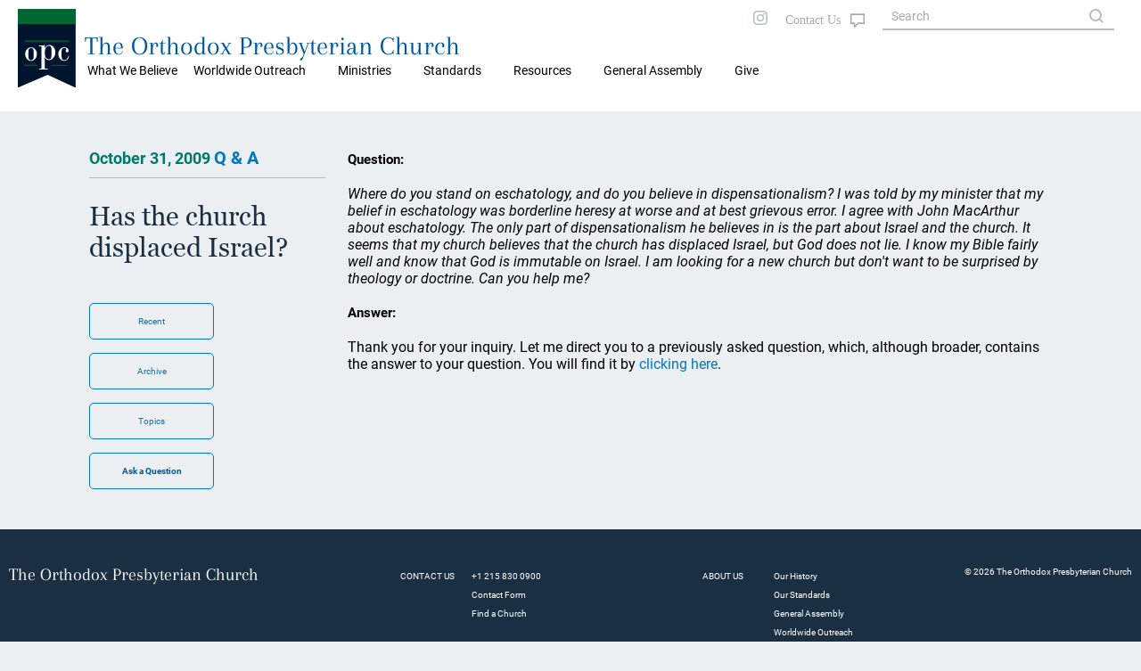

--- FILE ---
content_type: image/svg+xml
request_url: https://www.opc.org/images/style2020/opc-2014-logo.svg
body_size: 7439
content:
<?xml version="1.0" encoding="UTF-8" standalone="no"?>
<!-- Created with Inkscape (http://www.inkscape.org/) -->

<svg
   xmlns:dc="http://purl.org/dc/elements/1.1/"
   xmlns:cc="http://creativecommons.org/ns#"
   xmlns:rdf="http://www.w3.org/1999/02/22-rdf-syntax-ns#"
   xmlns:svg="http://www.w3.org/2000/svg"
   xmlns="http://www.w3.org/2000/svg"
   xmlns:sodipodi="http://sodipodi.sourceforge.net/DTD/sodipodi-0.dtd"
   xmlns:inkscape="http://www.inkscape.org/namespaces/inkscape"
   id="svg2"
   version="1.1"
   inkscape:version="0.48.4 r9939"
   width="105"
   height="142"
   sodipodi:docname="logo-color.svg">
  <metadata
     id="metadata8">
    <rdf:RDF>
      <cc:Work
         rdf:about="">
        <dc:format>image/svg+xml</dc:format>
        <dc:type
           rdf:resource="http://purl.org/dc/dcmitype/StillImage" />
        <dc:title />
      </cc:Work>
    </rdf:RDF>
  </metadata>
  <defs
     id="defs6" />
  <sodipodi:namedview
     pagecolor="#ffffff"
     bordercolor="#666666"
     borderopacity="1"
     objecttolerance="10"
     gridtolerance="10"
     guidetolerance="10"
     inkscape:pageopacity="0"
     inkscape:pageshadow="2"
     inkscape:window-width="1415"
     inkscape:window-height="724"
     id="namedview4"
     showgrid="false"
     inkscape:snap-bbox="true"
     inkscape:snap-bbox-edge-midpoints="true"
     inkscape:zoom="3.1"
     inkscape:cx="79.315126"
     inkscape:cy="77.042854"
     inkscape:window-x="185"
     inkscape:window-y="168"
     inkscape:window-maximized="0"
     inkscape:current-layer="svg2" />
  <path
     style="fill:#00142d;fill-opacity:1;stroke:none"
     d="m -0.40135,0.21254 105.17444,0 0,142.36001 -50.71329,-23.40426 -54.46115,23.40426 z"
     id="rect2987"
     inkscape:connector-curvature="0"
     sodipodi:nodetypes="cccccc" />
  <g
     transform="scale(0.96312047,1.0382917)"
     style="font-size:65.64888763px;font-style:normal;font-variant:normal;font-weight:normal;font-stretch:normal;text-align:start;line-height:125%;letter-spacing:0px;word-spacing:0px;writing-mode:lr-tb;text-anchor:start;fill:#ffffff;fill-opacity:1;stroke:none;font-family:Bodoni MT;-inkscape-font-specification:Bodoni MT"
     id="text3865">
    <path
       d="m 50.870323,84.650198 0,19.168962 5.192929,0 0,1.82714 -15.739064,0 0,-1.82714 4.327441,0 0,-38.530255 -4.744158,0 0,-1.634811 3.622229,0 c 2.649882,2.5e-5 5.096754,-0.138881 7.340623,-0.416717 l 0,5.064709 0.12822,0 c 1.773702,-3.632889 4.50907,-5.449344 8.206111,-5.44937 3.034527,2.6e-5 5.6951,1.260859 7.981725,3.782504 2.307938,2.500319 3.461921,5.481442 3.461953,8.943379 -3.2e-5,3.697033 -1.260866,6.902542 -3.782504,9.616536 -2.500326,2.692631 -5.289118,4.038945 -8.366387,4.038945 -3.226899,0 -5.727196,-1.52796 -7.500898,-4.583882 l -0.12822,0 M 63.50004,76.315866 c -2.5e-5,-3.996188 -0.11756,-6.667446 -0.352606,-8.01378 -0.213726,-1.367663 -0.726607,-2.372056 -1.538646,-3.013181 -0.790715,-0.662449 -1.677573,-0.993684 -2.660575,-0.993709 -2.094286,2.5e-5 -3.771836,0.694551 -5.032654,2.083583 -1.260849,1.389076 -2.083596,2.746075 -2.468244,4.071 -0.384674,1.324962 -0.577005,3.280323 -0.576992,5.866087 -1.3e-5,2.71401 0.181632,4.786906 0.544937,6.218694 0.363277,1.4318 1.228765,2.671264 2.596465,3.718394 1.389038,1.025765 2.927682,1.538647 4.615937,1.538646 1.752324,10e-7 3.002473,-0.737266 3.750449,-2.211804 0.747928,-1.495901 1.121904,-4.583874 1.121929,-9.26393"
       style=""
       id="path3734" />
  </g>
  <g
     transform="scale(0.94711831,1.0558343)"
     style="font-size:57.14985657px;font-style:normal;font-variant:normal;font-weight:normal;font-stretch:normal;text-align:start;line-height:125%;letter-spacing:0px;word-spacing:0px;writing-mode:lr-tb;text-anchor:start;fill:#ffffff;fill-opacity:1;stroke:none;font-family:Bodoni MT;-inkscape-font-specification:Bodoni MT"
     id="text3869">
    <path
       d="m 96.76688,80.697237 1.199924,0 c -0.558127,2.697508 -1.65573,4.75319 -3.292814,6.16705 -1.637124,1.413864 -3.609089,2.120795 -5.915904,2.120796 -3.143996,-10e-7 -5.80429,-1.162717 -7.980888,-3.488151 -2.176609,-2.344032 -3.264911,-5.03223 -3.264908,-8.064603 -3e-6,-3.125369 1.116204,-5.869378 3.348624,-8.232035 2.232408,-2.36262 5.004322,-3.543939 8.315751,-3.543961 2.362624,2.2e-5 4.288081,0.604635 5.776377,1.813838 1.488256,1.190642 2.232394,2.53009 2.232416,4.018349 -2.2e-5,0.744155 -0.26047,1.413879 -0.781346,2.009175 -0.502314,0.595325 -1.162737,0.89298 -1.981269,0.892966 -0.799968,1.4e-5 -1.469692,-0.251132 -2.009175,-0.75344 -0.520914,-0.502279 -0.781362,-1.162701 -0.781346,-1.98127 -1.6e-5,-0.57669 0.223225,-1.144095 0.669725,-1.702217 0.465069,-0.558085 0.697613,-0.939456 0.69763,-1.144113 -1.7e-5,-0.502274 -0.344181,-0.939455 -1.032492,-1.311545 -0.688345,-0.390652 -1.58131,-0.585988 -2.6789,-0.586009 -1.934773,2.1e-5 -3.37654,0.520918 -4.325306,1.562691 -0.930183,1.041813 -1.395269,3.246322 -1.39526,6.613533 -9e-6,3.367238 0.08371,5.860101 0.251146,7.478595 0.186026,1.599902 0.660414,2.864937 1.423166,3.795108 0.762731,0.911571 2.018464,1.367355 3.767202,1.367355 3.68347,0 6.269349,-2.344035 7.757647,-7.032112"
       style=""
       id="path3731" />
  </g>
  <g
     transform="scale(0.93622903,1.0681147)"
     style="font-size:56.03681946px;font-style:normal;font-variant:normal;font-weight:normal;font-stretch:normal;text-align:start;line-height:125%;letter-spacing:0px;word-spacing:0px;writing-mode:lr-tb;text-anchor:start;fill:#ffffff;fill-opacity:1;stroke:none;font-family:Bodoni MT;-inkscape-font-specification:Bodoni MT"
     id="text3873">
    <path
       d="m 14.311794,76.546724 c -3e-6,-3.155705 1.085345,-5.837152 3.256046,-8.044348 2.170689,-2.2254 4.861256,-3.338109 8.071709,-3.338131 3.137462,2.2e-5 5.791547,1.067129 7.962263,3.201322 2.188915,2.115991 3.283383,4.770076 3.283408,7.962263 -2.5e-5,3.265174 -1.130976,6.037826 -3.392855,8.317966 -2.261922,2.261903 -4.934248,3.392853 -8.016986,3.392854 -3.028042,-10e-7 -5.645645,-1.103589 -7.852816,-3.310769 -2.207183,-2.225416 -3.310772,-4.952466 -3.310769,-8.181157 m 16.417037,0 c -1.9e-5,-3.356358 -0.118586,-5.572656 -0.355703,-6.6489 -0.218912,-1.076209 -0.729663,-1.924422 -1.532256,-2.544641 -0.784386,-0.638419 -1.869734,-0.957639 -3.256046,-0.95766 -1.313375,2.1e-5 -2.398723,0.328361 -3.256046,0.985022 -0.839102,0.63846 -1.358975,1.495793 -1.559618,2.572002 -0.200662,1.076245 -0.300988,3.292543 -0.300979,6.6489 -9e-6,3.374621 0.118559,5.60916 0.355702,6.703624 0.255367,1.094472 0.793481,1.951805 1.614342,2.572002 0.839082,0.6202 1.887947,0.9303 3.146599,0.930299 1.276866,10e-7 2.334851,-0.310099 3.17396,-0.930299 0.857317,-0.638438 1.39543,-1.514012 1.614342,-2.626726 0.237117,-1.130946 0.355684,-3.365485 0.355703,-6.703623"
       style=""
       id="path3737" />
  </g>
  <rect
     style="fill:#006732;fill-opacity:1;stroke:none"
     id="rect3877"
     width="80.715706"
     height="2.1868787"
     x="12.32605"
     y="57.109344" />
  <rect
     style="fill:#006732;fill-opacity:1;stroke:none"
     id="rect3879"
     width="23.264868"
     height="1.7892644"
     x="11.924011"
     y="101.04572" />
  <rect
     style="fill:#006732;fill-opacity:1;stroke:none"
     id="rect3881"
     width="29.821074"
     height="1.5227116"
     x="60.039757"
     y="101.24453" />
  <rect
     style="fill:#006732;fill-opacity:1;stroke:none"
     id="rect3883"
     width="105.174"
     height="27.037773"
     x="-0.40135193"
     y="0.25050354" />
</svg>
